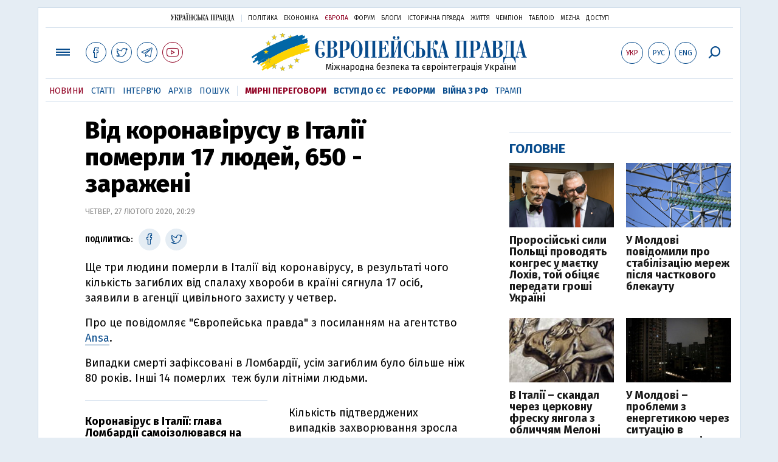

--- FILE ---
content_type: text/html; charset=utf-8
request_url: https://www.google.com/recaptcha/api2/aframe
body_size: 265
content:
<!DOCTYPE HTML><html><head><meta http-equiv="content-type" content="text/html; charset=UTF-8"></head><body><script nonce="_OipaWmpl2Ut9BwwXhqpAg">/** Anti-fraud and anti-abuse applications only. See google.com/recaptcha */ try{var clients={'sodar':'https://pagead2.googlesyndication.com/pagead/sodar?'};window.addEventListener("message",function(a){try{if(a.source===window.parent){var b=JSON.parse(a.data);var c=clients[b['id']];if(c){var d=document.createElement('img');d.src=c+b['params']+'&rc='+(localStorage.getItem("rc::a")?sessionStorage.getItem("rc::b"):"");window.document.body.appendChild(d);sessionStorage.setItem("rc::e",parseInt(sessionStorage.getItem("rc::e")||0)+1);localStorage.setItem("rc::h",'1769906312829');}}}catch(b){}});window.parent.postMessage("_grecaptcha_ready", "*");}catch(b){}</script></body></html>